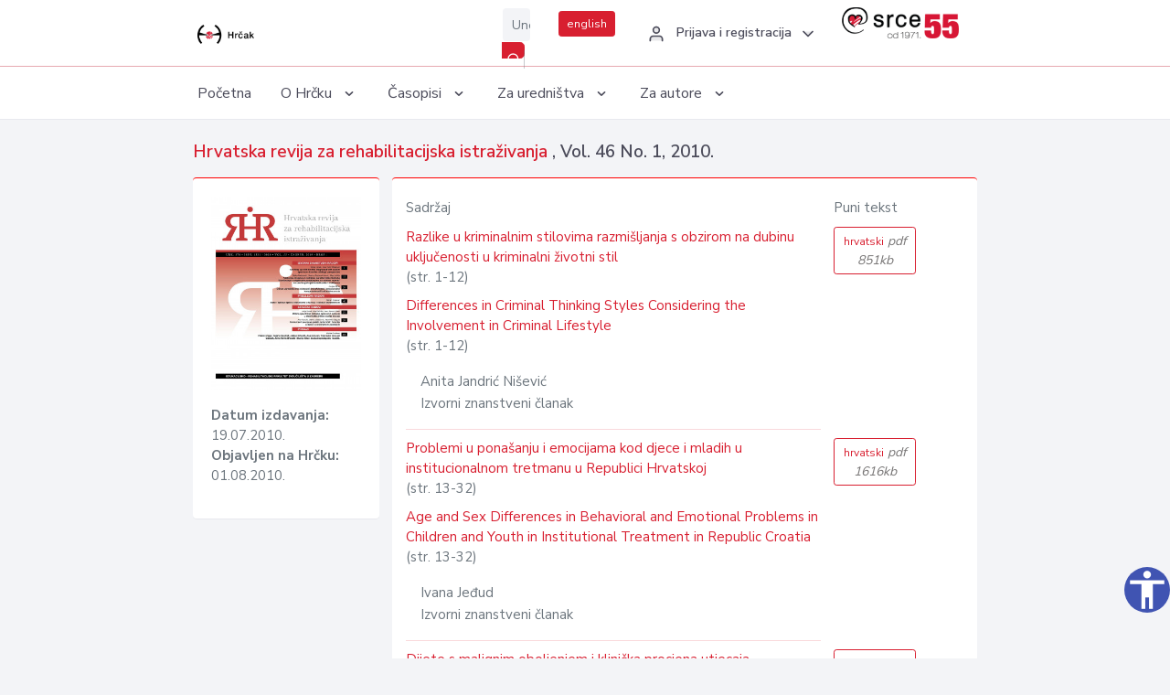

--- FILE ---
content_type: text/html; charset=UTF-8
request_url: https://hrcak.srce.hr/broj/4478
body_size: 5329
content:
<!DOCTYPE html>
<html lang="hr">

<head>
    <meta charset="utf-8" />
    <title>Hrvatska revija za rehabilitacijska istraživanja, Vol. 46 No. 1, 2010.</title>
    <meta name="viewport" content="width=device-width, initial-scale=1.0">

            <meta name="description" content="Hrvatska revija za rehabilitacijska istraživanja Vol. 46 No. 1; 2010." />
                <meta name="keywords" content="hrčak,hrcak,znanstveni časopisi,hrvatski,scientific journals,croatian" />
    
    
    
    <meta content="Srce" name="author" />
    <meta http-equiv="X-UA-Compatible" content="IE=edge" />

    <!-- App favicon -->
    <link rel="shortcut icon" href="/javno/assets/images/favicon.ico">

    <!-- App css -->
    <link href="/javno/assets/css/bootstrap.min.css" rel="stylesheet" type="text/css" />
    <link href="/javno/assets/css/icons.min.css" rel="stylesheet" type="text/css" />
    <link href="/javno/assets/css/app.css" rel="stylesheet" type="text/css" />
    <!-- JATS -->
    <link href="/javno/assets/libs/jats/transform/hrcak/hrcak.css" rel="stylesheet" type="text/css" />

    <link href="/javno/assets/css/custom_selec2_css.css" rel="stylesheet" type="text/css" />

    
</head>


<body data-layout="topnav">
<a class="skip-main text-white" href="#skipToMain" aria-label="skoči na glavni sadržaj">
    Skoči na glavni sadržaj
</a>

<div class="wrapper">

    <div class="navbar navbar-expand flex-column flex-md-row navbar-custom">
        <div class="container-fluid">
            <!-- LOGO -->
            <a href="https://hrcak.srce.hr/" class="navbar-brand mr-0 mr-md-2 logo">
                    <span class="logo-lg">
                        <img src="/javno/assets/images/hrcak-logo2.png" alt="" height="34" />

                    </span>
                <span class="logo-sm">
                        <img src="/javno/assets/images/hrcak-logo2.png" alt="" height="24">
                    </span>
            </a>

            <ul class="navbar-nav bd-navbar-nav flex-row list-unstyled menu-left mb-0">
                <li class="">
                    <button class="button-menu-mobile open-left disable-btn">
                        <i data-feather="menu" class="menu-icon"></i>
                        <i data-feather="x" class="close-icon"></i>
                    </button>
                </li>
            </ul>

            <ul class="navbar-nav flex-row ml-auto d-flex list-unstyled topnav-menu float-right mb-0">

								<!-- Search -->
                                <li>
                    <div class="app-search">
                        <form action="/pretraga" title="Pretraži">
                            <div class="input-group">
                                <input type="text" aria-label="Unesite pojam za pretragu..." class="form-control searchInput" name="q" placeholder="Unesite pojam za pretragu...">
                                <div class="input-group-append">
                                    <button class="btn btn-primary" aria-label="Pretraži" type="submit" value="submit"> <i data-feather="search" class="serachIkona"></i></button>
                                </div>
                            </div>
                        </form>
                    </div>
                </li>
                
                <li>
                    <div class="app-search">

                      <div class="input-group">
                                                <a rel="alternate" hreflang="en" href="https://hrcak.srce.hr/en/broj/4478" class="mr-0 mt-1 btn btn-primary btn-sm ">english</a>
                                              </div>

                    </div>
                </li>


                <li class="dropdown notification-list align-self-center profile-dropdown">
                    <a class="nav-link dropdown-toggle nav-user mr-0" data-toggle="dropdown" href="#" role="button"
                       aria-haspopup="false" aria-expanded="false">
                        <div class="media user-profile ">
                                                            <div class="media-body text-left">
                                    <h6 class="pro-user-name ml-2 my-0">
                                        <i data-feather="user" class="icon-dual icon-xs mr-2"></i>
                                        <span>Prijava i registracija</span>
                                    </h6>
                                </div>
                                                        <span data-feather="chevron-down" class="ml-2 align-self-center"></span>
                        </div>
                    </a>
                    <div class="dropdown-menu profile-dropdown-items dropdown-menu-right">
                                                    <a href="/login" class="dropdown-item notify-item">
                                <i data-feather="user" class="icon-dual icon-xs mr-2"></i>
                                <span>Prijava</span>
                            </a>
                            <a href="/korisnik/nova_autentikacija" class="dropdown-item notify-item">
                                <i data-feather="help-circle" class="icon-dual icon-xs mr-2"></i>
                                <span>Promjena načina <br>autentikacije</span>
                            </a>
                            <a href="/novi_korisnik" class="dropdown-item notify-item">
                                <i data-feather="settings" class="icon-dual icon-xs mr-2"></i>
                                <span>Registracija</span>
                            </a>
                                            </div>
                </li>


                <li class="d-none d-sm-block">
                    <div class="app-search">

                        <div class="input-group">
                            <a href="https://www.srce.unizg.hr" target="_blank"><img src="/javno/assets/images/srcelogo55.png" class="mr-0" alt="srce logo" height="34"></a>
                        </div>

                    </div>
                </li>


            </ul>
        </div>

    </div>
<div class="topnav shadow-sm">
        <div class="container-fluid">
            <nav class="navbar navbar-light navbar-expand-lg topbar-nav">
                <div class="collapse navbar-collapse" id="topnav-menu-content">
                    <ul class="metismenu" id="menu-bar">
                        <li class="menu-title">Navigation</li>

                        <li>
                            <a href="/">
                                <span class="badge badge-success float-right">1</span>
                                <span>Početna</span>
                            </a>
                        </li>
                        <li class="menu-title">O Hrčku</li>

                        <li>
                            <a href="javascript: void(0);">

                                <span> O Hrčku </span>
                                <span class="menu-arrow"></span>
                            </a>

                            <ul class="nav-second-level" aria-expanded="false">
                                <li>
                                    <a href="https://hrcak.srce.hr/o-hrcku">O Hrčku</a>
                                </li>
                                <li>
                                    <a href="https://hrcak.srce.hr/interoperabilnost">Interoperabilnost</a>
                                </li>
                                <li>
                                    <a href="https://hrcak.srce.hr/politike">Politike korištenja</a>
                                </li>
                                <li>
                                    <a href="https://hrcak.srce.hr/savjet-hrcka">Savjet Hrčka</a>
                                </li>
                                <li>
                                    <a href="https://hrcak.srce.hr/kontakt">Kontakt</a>
                                </li>
                                <li>
                                    <a href="https://www.srce.unizg.hr/redovna-odrzavanja-sustava#hrcak">Redovne nadogradnje</a>
                                </li>
                            </ul>
                        </li>



                        <li>
                            <a href="javascript: void(0);">

                                <span> Časopisi </span>
                                <span class="menu-arrow"></span>
                            </a>

                            <ul class="nav-second-level" aria-expanded="false">
                                <li>
                                    <a href="https://hrcak.srce.hr/popis_casopisa/abecedno">Abecedno</a>
                                </li>
                                <li>
                                    <a href="https://hrcak.srce.hr/podrucja">Po područjima</a>
                                </li>

                            </ul>
                        </li>
                        <li>
                            <a href="javascript: void(0);">

                                <span> Za uredništva </span>
                                <span class="menu-arrow"></span>
                            </a>

                            <ul class="nav-second-level" aria-expanded="false">
                                <li>
                                    <a href="https://hrcak.srce.hr/posjecenost">Posjećenost časopisa</a>
                                </li>
                                <li>
                                    <a href="https://hrcak.srce.hr/statusi">Statusi časopisa</a>
                                </li>
                                <li>
                                    <a href="https://wiki.srce.hr/pages/viewpage.action?pageId=27690837" target="_blank">Upute za administratore časopisa</a>
                                </li>
                                <li>
                                    <a href="https://hrcak.srce.hr/otvoreni-pristup">Izjava o otvorenom pristupu</a>
                                </li>
                                <li>
                                    <a href="https://hrcak.srce.hr/kriteriji">Kriteriji uvrštavanja časopisa</a>
                                </li>
                                <li>
                                    <a href="https://hrcak.srce.hr/novi_casopis">Prijava časopisa u Hrčak</a>
                                </li>
                                <li>
                                    <a href="https://hrcak.srce.hr/alati">Alati</a>
                                </li>
                            </ul>
                        </li>
                        <li>
                            <a href="javascript: void(0);">

                                <span> Za autore </span>
                                <span class="menu-arrow"></span>
                            </a>

                            <ul class="nav-second-level" aria-expanded="false">
                                <li>
                                    <a href="https://hrcak.srce.hr/prijava-radova">Prijava radova</a>
                                </li>
                                <li>
                                    <a href="https://hrcak.srce.hr/orcid">ORCID identifikator</a>
                                </li>

                            </ul>
                        </li>

                    </ul>
                </div>
            </nav>
        </div>
    </div>
        
    <div id="skipToMain">
        
        <div class="content-page">
            <div class="content">
                <div class="container-fluid">

                    <div class="row page-title">
                        <div class="col-md-12">

                            <h4 class="mb-1 mt-0"><a href="https://hrcak.srce.hr/hrzri">
                                    Hrvatska revija za rehabilitacijska istraživanja
                                </a>,
                                Vol. 46  No. 1, 2010.</h4>
                        </div>
                    </div>

                    <div class="row">
                        <div class="col-lg-3 col-md-6 col-xs-12">
                            <div class="card topBorder">
                                <div class="card-body">
                                    <img src="/logo/140.jpg" class="img-fluid ">
                                    <ul class="list-unstyled mt-3 ">
                                                                                    <li> <strong>Datum izdavanja: </strong>19.07.2010.</li>
                                            <li><strong>Objavljen na Hrčku: </strong>01.08.2010.</li>
                                                                            </ul>
                                </div>
                            </div>
                        </div>
                        <div class="col-lg-9 col-md-6 col-xs-12">
                            <div class="card topBorder">

                                <div class="card-body">

                                    <div class="row ">
                                        <div class="col-lg-9">
                                            <p>Sadržaj</p>
                                        </div>
                                        <div class="col-lg-2">
                                            <p>Puni tekst</p>
                                        </div>

                                    </div>

                                    <div class="row">
                                                                                                                            <div class="col-lg-9">
                                                    <div class="hrcontainer">
                                                        <a href="https://hrcak.srce.hr/clanak/86236">Razlike u kriminalnim stilovima razmišljanja s obzirom na dubinu uključenosti u kriminalni životni stil</a>
                                                                                                                     <span class="pages">
                                                                (str. 1-12)
                                                             </span><p></p>
                                                        
                                                                                                            </div>
                                                </div>
                                                                                                    <div class="col-lg-2">
                                                            <a class="btn btn-outline-primary btn-sm" href="/file/86236"
                                                               title="hrvatski">
                                                                hrvatski<span class="meta"> pdf 851kb</span>
                                                            </a>
                                                    </div>
                                                                                            </tr>
                                                                                        <div class="col-lg-9">
                                                    <div class="hrcontainer">
                                                        <a href="https://hrcak.srce.hr/clanak/86237">Differences in Criminal Thinking Styles Considering the Involvement in Criminal Lifestyle</a>
                                                                                                                     <span class="pages">
                                                                (str. 1-12)
                                                             </span><p></p>
                                                        
                                                                                                                <p class="pl-3">
                                                                                                                            Anita Jandrić Nišević                                                                                                                        <br>
                                                            Izvorni znanstveni članak
                                                        </p>
                                                            <hr>
                                                                                                            </div>
                                                </div>
                                                                                            </tr>
                                                                                                                                                                    <div class="col-lg-9">
                                                    <div class="hrcontainer">
                                                        <a href="https://hrcak.srce.hr/clanak/86238">Problemi u ponašanju i emocijama kod djece i mladih u institucionalnom tretmanu u Republici Hrvatskoj</a>
                                                                                                                     <span class="pages">
                                                                (str. 13-32)
                                                             </span><p></p>
                                                        
                                                                                                            </div>
                                                </div>
                                                                                                    <div class="col-lg-2">
                                                            <a class="btn btn-outline-primary btn-sm" href="/file/86238"
                                                               title="hrvatski">
                                                                hrvatski<span class="meta"> pdf 1616kb</span>
                                                            </a>
                                                    </div>
                                                                                            </tr>
                                                                                        <div class="col-lg-9">
                                                    <div class="hrcontainer">
                                                        <a href="https://hrcak.srce.hr/clanak/86239">Age and Sex Differences in Behavioral and Emotional Problems in Children and Youth in Institutional Treatment in Republic Croatia</a>
                                                                                                                     <span class="pages">
                                                                (str. 13-32)
                                                             </span><p></p>
                                                        
                                                                                                                <p class="pl-3">
                                                                                                                            Ivana Jeđud                                                                                                                        <br>
                                                            Izvorni znanstveni članak
                                                        </p>
                                                            <hr>
                                                                                                            </div>
                                                </div>
                                                                                            </tr>
                                                                                                                                                                    <div class="col-lg-9">
                                                    <div class="hrcontainer">
                                                        <a href="https://hrcak.srce.hr/clanak/86548">Dijete s malignim oboljenjem i klinička procjena utjecaja komplementarnih suportivno-terapijskih programa</a>
                                                                                                                     <span class="pages">
                                                                (str. 33-40)
                                                             </span><p></p>
                                                        
                                                                                                            </div>
                                                </div>
                                                                                                    <div class="col-lg-2">
                                                            <a class="btn btn-outline-primary btn-sm" href="/file/86548"
                                                               title="hrvatski">
                                                                hrvatski<span class="meta"> pdf 919kb</span>
                                                            </a>
                                                    </div>
                                                                                            </tr>
                                                                                        <div class="col-lg-9">
                                                    <div class="hrcontainer">
                                                        <a href="https://hrcak.srce.hr/clanak/86549">The Child with Malignant Disease and Clinical Assessment of Effects of Complementary Supportive-Therapeutic Programmes</a>
                                                                                                                     <span class="pages">
                                                                (str. 33-40)
                                                             </span><p></p>
                                                        
                                                                                                                <p class="pl-3">
                                                                                                                            Jasna Kudek Mirošević                                                                                                                        <br>
                                                            Izvorni znanstveni članak
                                                        </p>
                                                            <hr>
                                                                                                            </div>
                                                </div>
                                                                                            </tr>
                                                                                                                                                                    <div class="col-lg-9">
                                                    <div class="hrcontainer">
                                                        <a href="https://hrcak.srce.hr/clanak/86547">Voice Quality, Articulation, Nasality, Prosody and Overall Intelligibility in the Speech of Subjects with Hearing Impairment</a>
                                                                                                                     <span class="pages">
                                                                (str. 41-56)
                                                             </span><p></p>
                                                        
                                                                                                                <p class="pl-3">
                                                                                                                            Martina Ozbič,                                                                                                                            Damjana Kogovšek                                                                                                                        <br>
                                                            Izvorni znanstveni članak
                                                        </p>
                                                            <hr>
                                                                                                            </div>
                                                </div>
                                                                                                    <div class="col-lg-2">
                                                            <a class="btn btn-outline-primary btn-sm" href="/file/86547"
                                                               title="engleski">
                                                                engleski<span class="meta"> pdf 1131kb</span>
                                                            </a>
                                                    </div>
                                                                                            </tr>
                                                                                                                                                                    <div class="col-lg-9">
                                                    <div class="hrcontainer">
                                                        <a href="https://hrcak.srce.hr/clanak/86541">Poticanje senzorne integracije kod učenika s autizmom slušnim integracijskim treningom- Mozart efekt</a>
                                                                                                                     <span class="pages">
                                                                (str. 57-68)
                                                             </span><p></p>
                                                        
                                                                                                            </div>
                                                </div>
                                                                                                    <div class="col-lg-2">
                                                            <a class="btn btn-outline-primary btn-sm" href="/file/86541"
                                                               title="hrvatski">
                                                                hrvatski<span class="meta"> pdf 10349kb</span>
                                                            </a>
                                                    </div>
                                                                                            </tr>
                                                                                        <div class="col-lg-9">
                                                    <div class="hrcontainer">
                                                        <a href="https://hrcak.srce.hr/clanak/86542">Listening Therapy and Pupils with Autistic Spectrum Disorder</a>
                                                                                                                     <span class="pages">
                                                                (str. 57-68)
                                                             </span><p></p>
                                                        
                                                                                                                <p class="pl-3">
                                                                                                                            Dragana Mamić,                                                                                                                            Rea Fulgosi Masnjak                                                                                                                        <br>
                                                            Prethodno priopćenje
                                                        </p>
                                                            <hr>
                                                                                                            </div>
                                                </div>
                                                                                            </tr>
                                                                                                                                                                    <div class="col-lg-9">
                                                    <div class="hrcontainer">
                                                        <a href="https://hrcak.srce.hr/clanak/86268">Motoričke govorne vještine djece koja mucaju</a>
                                                                                                                     <span class="pages">
                                                                (str. 69-79)
                                                             </span><p></p>
                                                        
                                                                                                            </div>
                                                </div>
                                                                                                    <div class="col-lg-2">
                                                            <a class="btn btn-outline-primary btn-sm" href="/file/86268"
                                                               title="hrvatski">
                                                                hrvatski<span class="meta"> pdf 836kb</span>
                                                            </a>
                                                    </div>
                                                                                            </tr>
                                                                                        <div class="col-lg-9">
                                                    <div class="hrcontainer">
                                                        <a href="https://hrcak.srce.hr/clanak/86269">Speech Motor Skills in Children Who Stutter</a>
                                                                                                                     <span class="pages">
                                                                (str. 69-79)
                                                             </span><p></p>
                                                        
                                                                                                                <p class="pl-3">
                                                                                                                            Katarina Pavičić Dokoza,                                                                                                                            Mladen Heđever                                                                                                                        <br>
                                                            Prethodno priopćenje
                                                        </p>
                                                            <hr>
                                                                                                            </div>
                                                </div>
                                                                                            </tr>
                                                                                                                                                                    <div class="col-lg-9">
                                                    <div class="hrcontainer">
                                                        <a href="https://hrcak.srce.hr/clanak/86264">Rana intervencija kod djece visokorizične za odstupanja u motoričkom razvoju</a>
                                                                                                                     <span class="pages">
                                                                (str. 80-102)
                                                             </span><p></p>
                                                        
                                                                                                            </div>
                                                </div>
                                                                                                    <div class="col-lg-2">
                                                            <a class="btn btn-outline-primary btn-sm" href="/file/86264"
                                                               title="hrvatski">
                                                                hrvatski<span class="meta"> pdf 2054kb</span>
                                                            </a>
                                                    </div>
                                                                                            </tr>
                                                                                        <div class="col-lg-9">
                                                    <div class="hrcontainer">
                                                        <a href="https://hrcak.srce.hr/clanak/86265">Early Intrvention of High Risk Children for Developmental Motor Disorders</a>
                                                                                                                     <span class="pages">
                                                                (str. 80-102)
                                                             </span><p></p>
                                                        
                                                                                                                <p class="pl-3">
                                                                                                                            Renata Pinjatela,                                                                                                                            Ines Joković Oreb                                                                                                                        <br>
                                                            Pregledni rad
                                                        </p>
                                                            <hr>
                                                                                                            </div>
                                                </div>
                                                                                            </tr>
                                                                                                                                                                    <div class="col-lg-9">
                                                    <div class="hrcontainer">
                                                        <a href="https://hrcak.srce.hr/clanak/86266">Model radnog osposobljavanja učenika s većim intelektualnim teškoćama za obavljanje poslova u bankama hrane</a>
                                                                                                                     <span class="pages">
                                                                (str. 103-112)
                                                             </span><p></p>
                                                        
                                                                                                            </div>
                                                </div>
                                                                                                    <div class="col-lg-2">
                                                            <a class="btn btn-outline-primary btn-sm" href="/file/86266"
                                                               title="hrvatski">
                                                                hrvatski<span class="meta"> pdf 647kb</span>
                                                            </a>
                                                    </div>
                                                                                            </tr>
                                                                                        <div class="col-lg-9">
                                                    <div class="hrcontainer">
                                                        <a href="https://hrcak.srce.hr/clanak/86267">Model of Training for People with Severe Intellectual Disabilities Performing Work Duties in Food Bank</a>
                                                                                                                     <span class="pages">
                                                                (str. 103-112)
                                                             </span><p></p>
                                                        
                                                                                                                <p class="pl-3">
                                                                                                                            Maja Petković                                                                                                                        <br>
                                                            Stručni rad
                                                        </p>
                                                            <hr>
                                                                                                            </div>
                                                </div>
                                                                                            </tr>
                                                                                                                                                                    <div class="col-lg-9">
                                                    <div class="hrcontainer">
                                                        <a href="https://hrcak.srce.hr/clanak/86550">Sažetci doktorskih disertacija</a>
                                                                                                                     <span class="pages">
                                                                (str. 113-123)
                                                             </span><p></p>
                                                        
                                                                                                                <p class="pl-3">
                                                                                                                            Jasminka Horvatić,                                                                                                                            Marija Alfirev,                                                                                                                            Katarina Pavičić Dokoza,                                                                                                                            Jasna Kudek Mirošević,                                                                                                                            Mirjana Radetić Paić,                                                                                                                            Đurđica Vranić,                                                                                                                            Zdravko Kolundžić,                                                                                                                            Dunja Pivac                                                                                                                        <br>
                                                            Ostalo
                                                        </p>
                                                            <hr>
                                                                                                            </div>
                                                </div>
                                                                                                    <div class="col-lg-2">
                                                            <a class="btn btn-outline-primary btn-sm" href="/file/86550"
                                                               title="hrvatski">
                                                                hrvatski<span class="meta"> pdf 778kb</span>
                                                            </a>
                                                    </div>
                                                                                            </tr>
                                                                                                                </div>
                                    </div>
                                    <p class="text-center mt-5">Posjeta: 42.349
                                        <a href="/posjecenost-objasnjenje">*</a>
                                    </p>
                                </div>
                            </div>
                        </div>
                    </div>
                    <div class="row">


                    </div>
                </div>
            </div>
        </div>


    </div>

    </div>

    <footer class="footer">
        <div class="container-fluid">
            <div class="row">

                <div class="col-12">
                    <div class="footerLinks">
                            <span>
                                2021 © Portal hrvatskih znanstvenih i stručnih časopisa - Hrčak
                            </span>
                        <div>
                            <a href="https://wiki.srce.hr/x/xIB3Aw" target="_blank">Izjava o pristupačnosti</a>
                            |

                                                            <a href="https://www.srce.unizg.hr/politika-privatnosti" target="_blank">Politika privatnosti</a>
                                                            |
                            <a href="/kontakt">Kontakt</a>
                        </div>

                    </div>

                </div>
            </div>
        </div>
    </footer>

</div>



<script src="/javno/assets/js/vendor.min.js"></script>
<script src="/javno/assets/libs/moment/moment.min.js"></script>
<script src="/javno/assets/js/app.min.js"></script>

<script src="/javno/assets/js/pristupacnost.js"></script>
<script>
    var options = {
        icon: {
            circular: true,
            img: 'accessibility',
        }
    }
    window.addEventListener('load', function () { new Pristupacnost(options); }, false);
</script>

<script>
    (function(i,s,o,g,r,a,m){i['GoogleAnalyticsObject']=r;i[r]=i[r]||function(){
        (i[r].q=i[r].q||[]).push(arguments)},i[r].l=1*new Date();a=s.createElement(o),
        m=s.getElementsByTagName(o)[0];a.async=1;a.src=g;m.parentNode.insertBefore(a,m)
    })(window,document,'script','https://www.google-analytics.com/analytics.js','ga');
    ga('create', 'UA-3867323-1', 'auto');
    ga('send', 'pageview');
</script>

</body>

</html>
